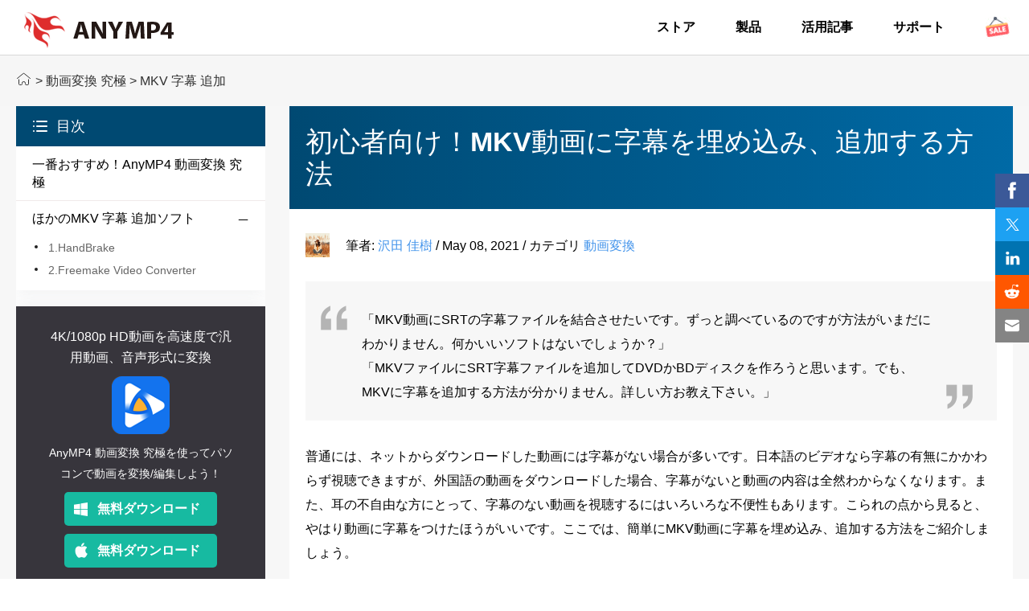

--- FILE ---
content_type: text/html
request_url: https://www.anymp4.jp/tutorials/add-subtitles-to-mkv.html
body_size: 5891
content:
<!DOCTYPE html>
<html lang="ja">
    <head>
    <meta http-equiv="Content-Type" content="text/html; charset=utf-8" />
    <meta http-equiv="X-UA-Compatible" content="IE=edge,chrome=1">
    <meta name="viewport" content="width=device-width, initial-scale=1.0" />
    <title>超簡単！MKV動画に字幕を埋め込み、追加する方法</title>
    <meta name="description" content="ダウンロードしたMKV動画を視聴する時、字幕があれば、その内容を簡単に理解できるようになりますね。本文では、MKV動画に字幕を追加する方法をご紹介いたしますので、必要があれば、ぜひご参考になってください。" />
    <link rel="shortcut icon" href="/favicon.ico" type="image/x-icon" />
    <link href="/css/article.css" rel="stylesheet" type="text/css" />
    <link rel="canonical" href="https://www.anymp4.jp/tutorials/add-subtitles-to-mkv.html" />
    <!--Google Tag Manager-->
    <script>(function(w,d,s,l,i){w[l]=w[l]||[];w[l].push({'gtm.start':new Date().getTime(),event:'gtm.js'});var f=d.getElementsByTagName(s)[0],j=d.createElement(s),dl=l!='dataLayer'?'&l='+l:'';j.async=true;j.src='https://www.googletagmanager.com/gtm.js?id='+i+dl;f.parentNode.insertBefore(j,f)})(window,document,'script','dataLayer','GTM-PJN5FMT');</script>
    <!--End Google Tag Manager-->
    <script type="application/ld+json">
      {
        "@context": "http://schema.org",
        "@type": "Article",
        "mainEntityOfPage": {
          "@type": "WebPage",
          "@id": "https://www.anymp4.jp/tutorials/add-subtitles-to-mkv.html"
        },
        "headline": "超簡単！MKV動画に字幕を埋め込み、追加する方法",
        "image": {
          "@type": "ImageObject",
          "url": "https://www.anymp4.jp/images/video-converter-ultimate/add-file.jpg",
          "height": 150,
          "width": 696
        },
        "datePublished": "2021-05-07T08:00:00Z",
        "dateModified": "2021-05-08T08:00:00Z",
        "author": {
          "@type": "Person",
          "name": "沢田佳樹"
        },
        "publisher": {
          "@type": "Organization",
          "name": "AnyMP4",
          "logo": {
            "@type": "ImageObject",
            "url": "https://www.anymp4.jp/new-style/images/logo-new.png",
            "width": 186,
            "height": 45
          }
        },
        "description": "ダウンロードしたMKV動画を視聴する時、字幕があれば、その内容を簡単に理解できるようになりますね。本文では、MKV動画に字幕を追加する方法をご紹介いたしますので、必要があれば、ぜひご参考になってください。"
      }
    </script>
    </head>
    <body>
<!-- Google Tag Manager (noscript) -->
<noscript>
    <iframe src="https://www.googletagmanager.com/ns.html?id=GTM-PJN5FMT" height="0" width="0" style="display:none;visibility:hidden"></iframe>
    </noscript>
<!-- End Google Tag Manager (noscript) --><!-- #BeginLibraryItem "/Library/article-header.lbi" -->
<div id="header">
  <div class="container"> <a href="/" id="logo"><img src="/new-style/images/new-anymp4-logo.png" loading="lazy" alt="AnyMP4" width="186" height="45"></a>
    <ul class="menu clearfloat">
      <li><a href="/purchase.html">ストア</a></li>
      <li><a href="/products.html">製品</a></li>
      <li><a href="/tutorial.html">活用記事</a></li>
      <li><a href="/support.html">サポート</a></li>
      <li><a href="/special/promotion.html"><img src="/images/article/promotion.gif" loading="lazy" alt="セール" width="35" height="35" /></a></li>
    </ul>
    <a class="toggle-nav" href="#">☰</a> </div>
</div>
<div class="header_bg"></div><!-- #EndLibraryItem --><div class="breadcrumb">
      <div class="container"><a href="/" class="crumb_left"></a> &gt; <span class="crumb_left"><a href="/video-converter-ultimate/">動画変換 究極</a></span> &gt; MKV 字幕 追加</div>
    </div>
<div id="article_main">
      <div class="container clearfloat">
    <div id="left_article">
          <div class="top">
        <div>目次</div>
        <ul class="menu_list">
              <li><a href="#part1">一番おすすめ！AnyMP4 動画変換 究極</a></li>
              <li class="active"><a href="#part2">ほかのMKV 字幕 追加ソフト</a>
            <ul class="menu_list_item" style="display:block">
                  <li><a href="#part2-1">1.HandBrake</a></li>
                  <li><a href="#part2-2">2.Freemake Video Converter</a></li>
                </ul>
          </li>
            </ul>
      </div>
          <div class="product"> <a href="/video-converter-ultimate/" class="title">4K/1080p HD動画を高速度で汎用動画、音声形式に変換</a><a href="/video-converter-ultimate/" class="img_limk"><img src="/images/video-converter-ultimate/icon.png" loading="lazy" alt="動画変換 究極" width="72" height="72" /></a>
        <p class="info">AnyMP4 動画変換 究極を使ってパソコンで動画を変換/編集しよう！</p>
        <div class="flex-box download_section"> <a href="/download/video-converter-ultimate.exe" class="download_win" data-filename="video-converter-ultimate" data-buttonlabel="Article-left-down">無料ダウンロード</a> <a href="/download/mac/mac-video-converter-ultimate.dmg" class="download_mac" data-filename="mac-video-converter-ultimate" data-buttonlabel="Article-left-down">無料ダウンロード</a> </div>
        <p class="quantity"><span class="now">1,209,206</span> ユーザーはダウンロード</p>
      </div>
          <div class="bottom">
        <div>人気文章</div>
        <ul class="menu_list_item">
              <li><a href="/tutorials/convert-iso-to-wmv.html">ISOをWMVに変換する簡単な方法</a></li>
              <li><a href="/tutorials/iphone-video-converter.html">iPhoneの動画を変換＆動画をiPhone用に変換</a></li>
              <li><a href="/tutorials/flv-converter.html">FLV動画ファイルをMP4、WMV、AVI等に変換</a></li>
              <li><a href="/tutorials/convert-video-extension.html">動画の拡張子を変換するツール おすすめ</a></li>
              <li><a href="/tutorials/convert-4k-to-1080p.html">4K動画をフルHD（1080p）に変換する方法</a></li>
              <li><a href="/tutorials/convert-mp4-to-mp3.html">MP4をMP3に変換できるソフト＆オンラインサイトまとめ～</a></li>
              <li><a href="/tutorials/convert-video-to-mp3-with-vlc.html">VLCでMP4などの動画をMP3に変換する方法</a></li>
              <li><a href="/tutorials/play-blu-ray-on-ps4.html">PS4でブルーレイを再生する方法</a></li>
            </ul>
      </div>
        </div>
    <div class="right_article">
          <h1>初心者向け！MKV動画に字幕を埋め込み、追加する方法</h1>
          <div>
        <div class="author" id="author-section"> <img src="/images/author/yazawayosiki.jpg" class="author" id="author-img" alt="沢田 佳樹" width="30" height="30"><span class="top">筆者: <a href="/author/yosiki/" id="author-name">沢田 佳樹</a> <span>/</span> <span id="article-time">May 08, 2021</span> <span>/</span> カテゴリ <span><a href="/category/convert-video/" id="article-category">動画変換</a></span></span> </div>
        <div class="article_blog">
              <p>「MKV動画にSRTの字幕ファイルを結合させたいです。ずっと調べているのですが方法がいまだにわかりません。何かいいソフトはないでしょうか？」</p>
              <p>「MKVファイルにSRT字幕ファイルを追加してDVDかBDディスクを作ろうと思います。でも、MKVに字幕を追加する方法が分かりません。詳しい方お教え下さい。」 </p>
            </div>
        <p>普通には、ネットからダウンロードした動画には字幕がない場合が多いです。日本語のビデオなら字幕の有無にかかわらず視聴できますが、外国語の動画をダウンロードした場合、字幕がないと動画の内容は全然わからなくなります。また、耳の不自由な方にとって、字幕のない動画を視聴するにはいろいろな不便性もあります。こられの点から見ると、やはり動画に字幕をつけたほうがいいです。ここでは、簡単にMKV動画に字幕を埋め込み、追加する方法をご紹介しましょう。</p>
        <a href="#" id="part1" name="part1" class="set_point"></a>
        <h2>一番おすすめ！AnyMP4 動画変換 究極でMKVに字幕を追加する</h2>
        <p><a href="/video-converter-ultimate/">AnyMP4 動画変換 究極</a>はMKV、MP4、AVI、MOVなどの動画にSRT、ASS、SSAなどの字幕ファイルを追加することができるソフトです。このソフトを利用すれば、気軽にMKV動画に字幕を追加できるほか、字幕の位置やフォント、不透明度、カラー、ディレー、アウトラインなど細かい設定も行なえます。また、字幕付きのMKV動画をMP4やMOV、WMV、AVIなどの汎用動画形式に変換することもできます。さらに、変換する前に、動画をカットしたり、回転したり、動画効果を調整したりすることもできます。では、このソフトでMKV動画に字幕を追加する方法を一緒に勉強しましょう。</p>
        <div class="flex-box download_section">
              <div class="download_win"><a href="/download/video-converter-ultimate.exe" class="win" data-filename="video-converter-ultimate" data-buttonlabel="Article-down">無料ダウンロード</a>
            <p><img src="/images/system/security.png" loading="lazy" alt="安全" width="13" height="14" />安全性確認済み</p>
          </div>
              <div class="download_mac"><a href="/download/mac/mac-video-converter-ultimate.dmg" class="win" data-filename="mac-video-converter-ultimate" data-buttonlabel="Article-down">無料ダウンロード</a>
            <p><img src="/images/system/security.png" loading="lazy" alt="安全" width="13" height="14" />安全性確認済み</p>
          </div>
            </div>
        <h3>MP4動画に字幕を追加する方法：</h3>
        <div class="steps_one flex-box">
              <div class="left"><span>ステップ 1</span></div>
              <div class="right">
            <p class="info">このMKV 字幕 追加ソフトを無料ダウンロード、実行してからインタフェースの左上にある「ファイルを追加」をクリックして、字幕を追加したいMKV動画ファイルを追加します。</p>
            <img src="/images/video-converter-ultimate/add-file.jpg" loading="lazy" alt="MKV動画ファイルを追加" width="600" height="390" />
            <p class="img_info">MKV動画ファイルを追加</p>
          </div>
            </div>
        <div class="steps_one flex-box">
              <div class="left"><span>ステップ 2</span></div>
              <div class="right">
            <p class="info">次に、「編集」アイコンをクリックして、「字幕」タブを選択してください。そして、「字幕」項目の「＋」ボタンをクリックして、ローカルからSRT、ASS、SSAなどの字幕ファイルを選択して追加しましょう。必要なら、字幕の位置やフォント、カラーなども設定してください。</p>
            <img src="/images/video-converter-ultimate/add-subtitles.jpg" loading="lazy" alt="MKVに字幕を追加" />
            <p class="img_info">MKVに字幕を追加</p>
          </div>
            </div>
        <div class="steps_one flex-box">
              <div class="left"><span>ステップ 3</span></div>
              <div class="right">
            <p class="info">最後、インタフェースの右上にある「出力形式」から動画形式、デバイスなどを選択して、右下の「すべて変換」をクリックすることで、字幕が追加されるMKV動画を出力できます。</p>
            <img src="/images/video-converter-ultimate/profile.jpg" loading="lazy" alt="動画に字幕を追加してから出力" />
            <p class="img_info">動画に字幕を追加してから出力</p>
          </div>
            </div>
        <p>また、このソフトは動画変換したり、字幕追加したりできるほか、<a href="/tutorials/dvd-audio-ripper.html">DVDから音声を抽出</a>、<a href="/tutorials/make-mv.html">MV 作成</a>、<a href="/tutorials/create-video-collage.html">動画 コラジュー</a>、<a href="/tutorials/compress-video-for-youtube.html">動画圧縮</a>、<a href="/tutorials/convert-webm-to-gif.html">GIF 作成</a>など多様な機能を備えているので、動画編集する必要があれば、ぜひこのソフトをご検討ください。</p>
        <a href="#" id="part2" name="part2" class="set_point"></a>
        <h2>ほかのMKVファイルに字幕を埋め込めるソフト</h2>
        <p></p>
        <a href="#" id="part2-1" name="part2-1" class="set_point"></a>
        <h3>HandBrake</h3>
        <p>HandBrakeは動画変換ソフトとしてよく使われています。このソフトはDVD、Blu-ray、ISOイメージファイル、またはAVI、FLVなどの汎用動画ファイルをMP4、MKV、M4Vに変換できるほか、特定チャプターのみを抽出する機能や、フレームをリサイズする機能、字幕を動画に追加する機能なども備えっています。では、HandBrakeでMKV動画に字幕を結合する方法をご案内いたします。</p>
        <div class="steps_one flex-box">
              <div class="left"><span>ステップ 1</span></div>
              <div class="right">
            <p class="info">Handbrakeをインストール、起動してから、インタフェースの「ソースを開く」をクリックして、MKV動画をソフトにロードします。</p>
          </div>
            </div>
        <div class="steps_one flex-box">
              <div class="left"><span>ステップ 2</span></div>
              <div class="right">
            <p class="info">そして、インタフェースにある「サブタイトル」タブをクリックして、「Import Subtitle」をクリックして、ローカルから字幕ファイルを追加します。それから、出力形式、保存先を設定して、「変換開始」ボタンをクリックすることで字幕付きの動画を出力できます。</p>
            <img src="/images/video/select-mp4-in-handbrake.jpg" loading="lazy" alt="HandBrakeでMKV動画に字幕を追加" />
            <p class="img_info">HandBrakeでMKV動画に字幕を追加</p>
          </div>
            </div>
        <a href="#" id="part2-2" name="part2-2" class="set_point"></a>
        <h3>Freemake Video Converter</h3>
        <p>Freemake Video Converterは初心者向けの動画変換ソフトとして、AVI、MKV、MP4、FLVなど動画フォーマットをほかの動画・音声形式やDVDに変換できるほか、iPhone、Android端末向けの動画形式に変換できます。また、それ以外、動画にASS、SSA、SRTの字幕ファイルを追加して、字幕を付ける動画に作成するのもサポートします。</p>
        <div class="steps_one flex-box">
              <div class="left"><span>ステップ 1</span></div>
              <div class="right">
            <p class="info">まずは、Freemake Video Converterを無料ダウンロード、インストールして、起動します。そして、「ビデオ」ボタンをクリックして、MKV動画を追加してください。</p>
          </div>
            </div>
        <div class="steps_one flex-box">
              <div class="left"><span>ステップ 2</span></div>
              <div class="right">
            <p class="info">次に、オーディオ設定の横にある「字幕なし」ボタンをクリックして、「字幕を追加する」を選択して、ローカルから必要な字幕ファイルを選択します。また、追加した字幕のフォントやサイズなどをカスタマイズできます。</p>
          </div>
            </div>
        <div class="steps_one flex-box">
              <div class="left"><span>ステップ 3</span></div>
              <div class="right">
            <p class="info">最後、「OK」を押して、エディタを閉じます。それから、出力形式を指定して、「変換する」ボタンをクリックすると、字幕付きの動画を出力できます。</p>
            <img src="/images/video/freemake-video-converter-1.jpg" loading="lazy" alt="Freemake Video ConverterでMKV動画に字幕を追加" />
            <p class="img_info">Freemake Video ConverterでMKV動画に字幕を追加</p>
          </div>
            </div>
        <p>以上は、気軽にMKV動画に字幕を埋め込み、追加する方法のご紹介でした。これから、手元に字幕のない動画があれば、上記で紹介したソフトを利用すれば、字幕付きの動画を作成できるようになりますね。また、動画に字幕を追加できるソフトをもっと知りたいなら、<a href="/tutorials/add-subtitles-to-mp4.html">MP4に字幕を追加する方法</a>までご参考ください。</p>
        <div id="starlist">
              <ul>
            <li class="light"><a href="javascript:;">1</a></li>
            <li class="light"><a href="javascript:;">2</a></li>
            <li class="light"><a href="javascript:;">3</a></li>
            <li class="light"><a href="javascript:;">4</a></li>
            <li><a href="javascript:;">5</a></li>
          </ul>
              <p id="showPanel">見事</p>
              <p>評価: 4.8 / 5 (合計186人評価) </p>
            </div>
        <div class="tutorial">
              <div class="artList newstyle">
            <p id="artList-title">推薦文章</p>
            <div class="container flex-box">
                  <div class="artListItem-last flex-box"><a href="/tutorials/screen-separation.html"><img src="/images/video/screen-separation-thumbnail.jpg" loading="lazy" alt="Windowsパソコンで画面分割する方法" /></a>
                <div class="right"> <a href="/tutorials/screen-separation.html">Windowsパソコンで画面分割する方法</a>
                      <p>Windowsパソコンで画面を2画面/4画面に分割りして複数のウィンドウやアプリを同時綺麗に見たいなら、本文で紹介するWindows画面分割方法をご参考ください。</p>
                    </div>
              </div>
                  <div class="artListItem-last flex-box"><a href="/tutorials/make-mv.html"><img src="/images/video/make-mv-thumbnail.jpg" loading="lazy" alt="初心者でも手軽にできるMVの作り方を詳しくご紹介" /></a>
                <div class="right"> <a href="/tutorials/make-mv.html">初心者でも手軽にできるMVの作り方を詳しくご紹介</a>
                      <p>宣伝や芸術目的で、おしゃれなMVを作りたいなら、どうすれば良いですか。本文では、初心者でも手軽にできるMVの作り方をご紹介いたしましょう。</p>
                    </div>
              </div>
                  <div class="artListItem-last flex-box"><a href="/tutorials/make-slideshow.html"><img src="/images/video/make-slideshow-thumbnail.jpg" loading="lazy" alt="初心者でも手軽にできるスライドショー作り方のご紹介" /></a>
                <div class="right"> <a href="/tutorials/make-slideshow.html">初心者でも手軽にできるスライドショー作り方のご紹介</a>
                      <p>思い出の写真、画像、映像を組み合わせてスライドショーを作成する気があれば、どうしたら良いですか。本文では、スライドショーの作り方をご紹介いたしましょう。</p>
                    </div>
              </div>
                  <div class="artListItem-last flex-box"><a href="/tutorials/create-video-letter.html"><img src="/images/video/create-video-letter-thumbnail.jpg" loading="lazy" alt="ビデオレターを作成する方法を詳しくご紹介" /></a>
                <div class="right"> <a href="/tutorials/create-video-letter.html">ビデオレターを作成する方法を詳しくご紹介</a>
                      <p>結婚式や卒業式などのために、サプライズビデオレターを作りたいなら、どうしたら良いですか。本文では、ビデオレターを作成する方法をご紹介いたしましょう。</p>
                    </div>
              </div>
                </div>
          </div>
            </div>
      </div>
        </div>
  </div>
    </div>
<div class="fix_bar">
      <div class="container flex-box"> <span class="left"><img src="/images/video-converter-ultimate/icon-n.png" loading="lazy" alt="動画変換 究極" width="32" height="32" />動画変換 究極</span>
    <div class="flex-box download_section"><a href="/download/video-converter-ultimate.exe" class="download_win">無料ダウンロード</a><a href="/download/mac/mac-video-converter-ultimate.dmg" class="download_mac">無料ダウンロード</a></div>
  </div>
    </div><!-- #BeginLibraryItem "/Library/Untitled2.lbi" --><div id="footer_article">
  <div class="center_box flex_box">
        <div class="home_in"><img src="/new-style/images/logo-n.png" loading="lazy" alt="AnyMP4" width="186" height="45" /></div>
        <div class="cpr">
      <p><a href="/" class="font-blue1" rel="nofollow">ホーム</a> | <a href="/about.html" class="font-blue1" rel="nofollow">会社情報</a> | <a href="/privacy-policy.html" class="font-blue1" rel="nofollow">プライバシーポリシー</a> | <a href="/contact.html" class="font-blue1" rel="nofollow">お問い合わせ</a></p>
      <p>Copyright © 2026 AnyMP4 Studio. All rights reserved.</p>
    </div>
      </div>
</div><!-- #EndLibraryItem --><script type="text/javascript" src="/js/article.js"></script>
</body>
</html>

--- FILE ---
content_type: image/svg+xml
request_url: https://www.anymp4.jp/images/system/facebook.svg
body_size: 353
content:
<svg xmlns="http://www.w3.org/2000/svg" viewBox="0 0 56 56"><defs><style>.cls-1{fill:none;}.cls-2{fill:#fff;}</style></defs><title>资源 1@1x</title><g id="图层_2" data-name="图层 2"><g id="图层_1-2" data-name="图层 1"><rect class="cls-1" width="56" height="56"/><path class="cls-2" d="M30.67,8.23a9.52,9.52,0,0,0-3.77.68c-2.81,1.17-4.18,3.77-4.18,8v4h-3.9v6.71h3.9V47h8V27.61h5.41l.75-6.71H30.67v-3a3.49,3.49,0,0,1,.34-2c.34-.62,1-.89,2.12-.89h3.63V8.3H30.67Z"/></g></g></svg>